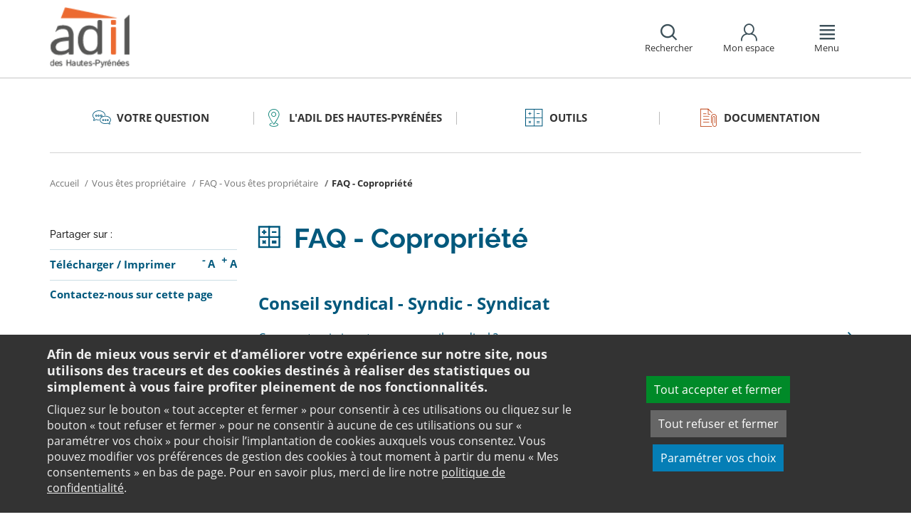

--- FILE ---
content_type: text/html;charset=utf-8
request_url: https://www.adil65.org/votre-question/vous-etes-proprietaire/faq-vous-etes-proprietaire/faq-copropriete/
body_size: 11055
content:
<!DOCTYPE html>
<html lang="fr">
<head><link rel="preload" href="" as="font" type="font/woff2" crossorigin>

<meta charset="utf-8">
<!-- 
	This website is powered by TYPO3 - inspiring people to share!
	TYPO3 is a free open source Content Management Framework initially created by Kasper Skaarhoj and licensed under GNU/GPL.
	TYPO3 is copyright 1998-2026 of Kasper Skaarhoj. Extensions are copyright of their respective owners.
	Information and contribution at https://typo3.org/
-->

<base href="https://www.adil65.org/">

<title>FAQ - Copropriété : Anil, obligations et droits du propriétaire</title>
<meta name="generator" content="TYPO3 CMS" />
<meta name="viewport" content="width=device-width, initial-scale=1" />
<meta name="description" content="Vous êtes propriétaire et avez besoin de renseignements sur le thème : FAQ - Copropriété ? Consultez le site de l&#039;Anil pour avoir toutes les réponses sur l&#039;immobilier en tant que propriétaire." />
<meta name="twitter:card" content="summary" />
<meta name="twitter:domain" content="https://www.adil65.org/" />
<meta name="twitter:site" content="@ANIL" />
<meta name="twitter:creator" content="@ANIL" />
<meta name="twitter:description" content="Vous êtes propriétaire et avez besoin de renseignements sur le thème : FAQ - Copropriété ? Consultez le site de l&#039;Anil pour avoir toutes les réponses sur l&#039;immobilier en tant que propriétaire." />
<meta property="og:site_name" content="ANIL" />
<meta property="og:type" content="website" />
<meta name="og:description" content="Vous êtes propriétaire et avez besoin de renseignements sur le thème : FAQ - Copropriété ? Consultez le site de l&#039;Anil pour avoir toutes les réponses sur l&#039;immobilier en tant que propriétaire." />
<meta name="twitter:title" content="FAQ - Copropriété : Anil, obligations et droits du propriétaire" />
<meta name="twitter:image" content="https://www.adil65.org/typo3conf/ext/anil/Resources/Public/Images/common/ADIL_og.png" />
<meta name="twitter:url" content="https://www.adil65.org/votre-question/vous-etes-proprietaire/faq-vous-etes-proprietaire/faq-copropriete/" />
<meta name="og:title" content="FAQ - Copropriété : Anil, obligations et droits du propriétaire" />
<meta property="og:image" content="https://www.adil65.org/typo3conf/ext/anil/Resources/Public/Images/common/ADIL_og.png" />
<meta property="og:url" content="https://www.adil65.org/votre-question/vous-etes-proprietaire/faq-vous-etes-proprietaire/faq-copropriete/" />


<link rel="stylesheet" href="https://www.adil65.org/typo3temp/assets/css/7015c8c4ac5ff815b57530b221005fc6.css?1658219440" media="all">
<link rel="stylesheet" href="https://www.adil65.org/_assets/da50353b5a91e66260f1fce3de21d18c/Stylesheets/vendor/bootstrap/bootstrap.min.css?1718695555" media="all">
<link rel="stylesheet" href="https://www.adil65.org/_assets/da50353b5a91e66260f1fce3de21d18c/Stylesheets/vendor/bxSlider/jquery.bxslider.css?1718695555" media="all">
<link rel="stylesheet" href="https://www.adil65.org/_assets/da50353b5a91e66260f1fce3de21d18c/Stylesheets/vendor/fancybox/jquery.fancybox.css?1718695555" media="all">
<link rel="stylesheet" href="https://www.adil65.org/_assets/da50353b5a91e66260f1fce3de21d18c/Stylesheets/main.css?1718695555" media="all">
<link rel="stylesheet" href="https://www.adil65.org/_assets/da50353b5a91e66260f1fce3de21d18c/Stylesheets/print.css?1718695555" media="print">
<link rel="stylesheet" href="https://www.adil65.org/_assets/da50353b5a91e66260f1fce3de21d18c/Stylesheets/vendor/orejime/orejime.css?1718695555" media="all">
<link rel="stylesheet" href="https://www.adil65.org/_assets/da50353b5a91e66260f1fce3de21d18c/Stylesheets/cookies-custom.css?1718695555" media="screen">




<script src="https://www.adil65.org/_assets/da50353b5a91e66260f1fce3de21d18c/Javascript/vendor/jquery/jquery.min.js?1718695555"></script>
<script src="https://www.adil65.org/_assets/da50353b5a91e66260f1fce3de21d18c/Javascript/vendor/respond/respond.min.js?1718695555" defer="defer"></script>
<script src="https://www.adil65.org/_assets/da50353b5a91e66260f1fce3de21d18c/Javascript/vendor/modernizr/modernizr.min.js?1718695555" defer="defer"></script>



<link rel="canonical" href="https://www.anil.org/votre-projet/vous-etes-proprietaire/faq-vous-etes-proprietaire/faq-copropriete/" />            <script>
                  <!-- Matomo -->
                  var _paq = _paq || [];
                  /* tracker methods like "setCustomDimension" should be called before "trackPageView" */
                  _paq.push(['trackPageView']);
                  _paq.push(['enableLinkTracking']);
                  _paq.push(['requireCookieConsent']);
                  (function() {
                  var u="//analytics.anil.org/";
                  _paq.push(['setTrackerUrl', u+'piwik.php']);
                  _paq.push(['setSiteId', '44']);
                  var d=document, g=d.createElement('script'), s=d.getElementsByTagName('script')[0];
                  g.type='text/javascript'; g.async=true; g.defer=true; g.src=u+'piwik.js'; s.parentNode.insertBefore(g,s);
                  })();
                <!-- End Matomo Code -->
            </script>
            <script type="text/plain" data-type="application/javascript" data-name="matomo">
                _paq.push(['setCookieConsentGiven']);
            </script>        <script type="text/plain" data-type="application/javascript" data-name="addtoany">
            var a2a_config = a2a_config || {};
            a2a_config.locale = "fr";
        </script>
        <script data-src="https://static.addtoany.com/menu/page.js" type="text/plain" data-type="application/javascript" data-name="addtoany"></script>

	
	







		
			<link rel="icon" href="https://www.adil65.org/fileadmin/ANIL/images/favicon/Favicon_32x32px.png">
		
	

	

</head>
<body class="rubric1 page-outils">

<div id="top" tabindex="-1">
    <p class="no-margin"><a class="sr-only sr-only-focusable" href="/votre-question/vous-etes-proprietaire/faq-vous-etes-proprietaire/faq-copropriete/#contenu">Aller au contenu</a></p>
</div>

<header id="header" role="banner">
    <div class="main-header">
        <div class="container">
           



	
	







		<a title="ADIL 65 - Retour à la page d&#039;accueil" href="/">
			<div class="logo visible-xs pull-left">
				<img alt="ADIL 65 - Retour à la page d&#039;accueil" src="https://www.adil65.org/fileadmin/Sites/ADIL_65/images/65_logo_mobile.png" width="50" height="40" />
			</div>
			<div class="logo visible-sm visible-md visible-lg pull-left">
				<img alt="ADIL 65 - Retour à la page d&#039;accueil" src="https://www.adil65.org/fileadmin/Sites/ADIL_65/images/65_logo.png" width="100" height="78" />
			</div>
		</a>

	
            <div id="nav-header" class="pull-right">
                

<div class="scope-icon" role="search">
	<a href="#" role="button" aria-expanded="false">
		<div>
			<span class="icon-search" aria-hidden="true"></span>
			<span>Rechercher</span>
		</div>
	</a>
		
	
	<div class="drop-box search rubric4">
		<form method="get" action="index.php">
			<div role="heading" aria-level="1"><label for="panelSearchForm" class="title-level-3">Votre recherche</label></div>
			<div class="form-group mar-bottom-20">
				<input id="panelSearchForm" type="text" name="tx_solr[q]" placeholder="Mots-clés" title="Indiquez les mots-clés à rechercher" class="form-control">
			</div>
			<div class="form-group text-center">
				<button type="submit" class="btn btn-default">
					<span class="icon-search" aria-hidden="true"></span>
					<span>Rechercher</span>
				</button>
			</div>
			<input type="hidden" name="id" value="28479">
		</form>
	</div>
	

</div>
                

	
			
			
		

	<div id="tx-anil-frontenduserpanel" class="scope-icon inactive">
		<a href="#" role="button" aria-expanded="false">
			<div>
				<span class="icon-user"></span>
				<span>Mon espace</span>
			</div>
		</a>
		
				
						<div style="display:none" class="drop-box account rubric2">
							<div class="inner mar-bottom-40">
								<p id="frontenduserpanel-label" class="title-level-3" role="heading" aria-level="1">
									
											Identifiez-vous
										
								</p>
								





    <p class="status">
        



    </p>


        <form method="post" target="_top" action="/votre-question/vous-etes-proprietaire/faq-vous-etes-proprietaire/faq-copropriete/?tx_felogin_login%5Baction%5D=login&amp;tx_felogin_login%5Bcontroller%5D=Login&amp;cHash=bebeb1217f81699fa5f2604b17ec0e8a">
<div>
<input type="hidden" name="__referrer[@extension]" value="Felogin" />
<input type="hidden" name="__referrer[@controller]" value="Login" />
<input type="hidden" name="__referrer[@action]" value="login" />
<input type="hidden" name="__referrer[arguments]" value="YTowOnt99c1702e96cd2f3615fa311d6be9dbdba92dd497f" />
<input type="hidden" name="__referrer[@request]" value="{&quot;@extension&quot;:&quot;Felogin&quot;,&quot;@controller&quot;:&quot;Login&quot;,&quot;@action&quot;:&quot;login&quot;}c515d9450d1611ea8423a09fd094f2cf11f970e7" />
<input type="hidden" name="__RequestToken" value="eyJ0eXAiOiJKV1QiLCJhbGciOiJIUzI1NiIsImtpZCI6IntcInR5cGVcIjpcIm5vbmNlXCIsXCJuYW1lXCI6XCJBbmNfNTVmXzVMbEdRNlhGSHAwY09BXCJ9In0.[base64].rRDCWP08klGKgibM5GJhAUuQ5zzEuX7GXVYSxmt8Lpo"/><input type="hidden" name="__trustedProperties" value="{&quot;user&quot;:1,&quot;pass&quot;:1,&quot;submit&quot;:1,&quot;logintype&quot;:1,&quot;pid&quot;:1}24f45bc4ec08cb7762f95cf2be4eccf95339c0b9" />
</div>

            
    <fieldset>
        <div class="form-group">
            <input autocomplete="username" placeholder="E-mail" class="form-control" type="text" name="user" required="required" />
        </div>
        <div class="form-group">
            <input required="required" autocomplete="current-password" placeholder="Mot de passe" class="form-control" type="password" name="pass" value="" />
        </div>

        
        <div class="form-group mar-bottom-20 clearfix"></div>
        <div class="form-group text-center">
            <input class="btn btn-default" type="submit" value="Valider" name="submit" />
        </div>

        <div class="felogin-hidden">
            <input type="hidden" name="logintype" value="login" />
            
            
                <input type="hidden" name="pid" value="25510" />
            
            
            
            
            
        </div>
    </fieldset>

        </form>
    






								
									<p class="forgot pull-right" id="forgotpassword-link">
										<a href="/mot-de-passe-oublie/?no_cache=1&amp;tx_felogin_login%5Baction%5D=recovery&amp;tx_felogin_login%5Bcontroller%5D=PasswordRecovery&amp;cHash=9b6d2872942e7a4a811af2eb6e297231">
											Mot de passe oublié ?
										</a>
									</p>
								

							</div>
							
								<div class="inner">
									<div class="title-level-3 no-margin" role="heading" aria-level="1">Inscrivez-vous</div>
									<p>Créez votre compte et personnalisez votre navigation :</p>
									<ul class="list">
										<li>Ajoutez vos favoris</li>
										<li>Mémorisez vos recherches</li>
									</ul>
									<div class="text-center">
										<a role="button" class="btn btn-default" href="/creer-mon-espace/">
											S&#039;inscrire
										</a>
									</div>
								</div>
							
						</div>
					
			
	</div>

	

                

<div class="scope-icon" role="navigation">
	<a href="#" role="button" aria-expanded="false" class="menu-handle">
		<div>
			<span class="icon-menu" aria-hidden="true"></span>
			<span>Menu</span>
		</div>
	</a>
</div>
            </div>
        </div>
    </div>
    

<nav id="navigation">
	<div class="container">
	    <div class="row">
			
					<div class="col "><div class="rubric2"><div class="title-level-4 txt-color">L&#039;ADIL des Hautes-Pyrénées</div></div><div class="block-list"><div class="title-h3"><a href="/ladil-des-hautes-pyrenees/le-reseau-aniladil/">Le réseau ANIL/ADIL</a></div></div><div class="block-list"><div class="title-h3"><a href="/ladil-des-hautes-pyrenees/nos-missions/">Nos missions</a></div></div><div class="block-list"><div class="title-h3"><a href="/ladil-des-hautes-pyrenees/nos-partenaires/">Nos partenaires</a></div><ul class="links"><li><a href="/ladil-des-hautes-pyrenees/nos-partenaires/college-1-offreurs-de-biens-et-services/">Collège 1 : Offreurs de biens et services</a></li><li><a href="/ladil-des-hautes-pyrenees/nos-partenaires/college-2-associations-de-consommateurs-et-dusagers/">Collège 2: Associations de consommateurs et d&#039;usagers</a></li><li><a href="/ladil-des-hautes-pyrenees/nos-partenaires/college-3-representations-institutionnelles/">Collège 3: Représentations institutionnelles</a></li></ul></div><div class="block-list"><div class="title-h3"><a href="/ladil-des-hautes-pyrenees/notre-equipe/">Notre équipe</a></div></div><div class="block-list"><div class="title-h3"><a href="/ladil-des-hautes-pyrenees/nous-rencontrer/">Nous rencontrer</a></div></div></div><div class="col page-projet col-custom-2"><div class="rubric1"><div class="title-level-4 txt-color">Votre projet</div></div><div class="block-list"><div class="title-h3"><a href="/votre-question/vous-achetez-vous-construisez/">Vous achetez, vous construisez</a></div><ul class="links"><li><a href="/votre-question/vous-achetez-vous-construisez/financement/">Financement</a></li><li><a href="/votre-question/vous-achetez-vous-construisez/achat-et-vente/">Achat et vente</a></li><li><a href="/votre-question/vous-achetez-vous-construisez/construction-et-travaux/">Construction et travaux</a></li><li><a href="/votre-question/vous-achetez-vous-construisez/diagnostics/">Diagnostics</a></li><li><a href="/votre-question/vous-achetez-vous-construisez/investissement-locatif/">Investissement locatif : réduction d&#039;impôt et investissement</a></li><li><a href="/votre-question/vous-achetez-vous-construisez/votre-situation/">Votre situation</a></li><li><a href="/votre-question/vous-achetez-vous-construisez/faq-vous-achetez-vous-construisez/">FAQ - Vous achetez, vous construisez</a></li></ul></div><div class="block-list"><div class="title-h3"><a href="/votre-question/vous-etes-locataire/">Vous êtes locataire</a></div><ul class="links"><li><a href="/votre-question/vous-etes-locataire/se-loger/">Se loger</a></li><li><a href="/votre-question/vous-etes-locataire/le-loyer/">Le loyer</a></li><li><a href="/votre-question/vous-etes-locataire/location-vide/">Location vide</a></li><li><a href="/votre-question/vous-etes-locataire/location-meublee/">Location meublée</a></li><li><a href="/votre-question/vous-etes-locataire/colocation/">Colocation</a></li><li><a href="/votre-question/vous-etes-locataire/bail-mobilite/">Bail mobilité</a></li><li><a href="/votre-question/vous-etes-locataire/diagnostics/">Diagnostics</a></li><li><a href="/votre-question/vous-etes-locataire/votre-situation-familiale/">Votre situation familiale</a></li><li><a href="/votre-question/vous-etes-locataire/locataire-en-difficulte/">Locataire en difficulté</a></li><li><a href="/votre-question/vous-etes-locataire/faq-vous-etes-locataire/">FAQ - Vous êtes locataire</a></li></ul></div><div class="block-list"><div class="title-h3"><a href="/votre-question/vous-etes-proprietaire/">Vous êtes propriétaire</a></div><ul class="links"><li><a href="/votre-question/vous-etes-proprietaire/copropriete/">Copropriété</a></li><li><a href="/votre-question/vous-etes-proprietaire/amelioration/">Amélioration</a></li><li><a href="/votre-question/vous-etes-proprietaire/bailleur/">Bailleur</a></li><li><a href="/votre-question/vous-etes-proprietaire/difficultes-de-remboursement-et-impayes/">Difficultés de remboursement et impayés</a></li><li><a href="/votre-question/vous-etes-proprietaire/assurances/">Assurances</a></li><li><a href="/votre-question/vous-etes-proprietaire/faq-vous-etes-proprietaire/">FAQ - Vous êtes propriétaire</a></li></ul></div></div><div class="col page-outils"><div class="rubric3"><div class="title-level-4 txt-color">Outils</div></div><div class="block-list"><div class="title-h3"><a href="/outils/outils-locaux/">Outils locaux</a></div></div><div class="block-list"><div class="title-h3"><a href="https://www.anil.org/outils/" target="_blank">Outils indices et plafonds</a></div></div></div><div class="col page-pro"><div class="rubric4"><div class="title-level-4 txt-color">Documentation</div></div><div class="block-list"><div class="title-h3"><a href="/documentation/publications-nationales/">Publications grand public</a></div><ul class="links"><li><a href="/documentation/publications-nationales/scenario-logement/">Achat - Vente immobilière</a></li><li><a href="/documentation/publications-nationales/copropriete/">Copropriété</a></li><li><a href="/documentation/publications-nationales/fiscalite/">Fiscalité du logement</a></li><li><a href="/documentation/publications-nationales/frappez-a-la-bonne-porte/">L&#039;ADIL vous conseille</a></li><li><a href="/documentation/publications-nationales/habitat-degrade/">Habitat dégradé</a></li><li><a href="/documentation/publications-nationales/impayes-de-loyer/">Impayés de loyer</a></li><li><a href="/documentation/publications-nationales/rapports-locatifs/">Location immobilière : droits et obligations</a></li><li><a href="/documentation/publications-nationales/renovation-energetique/">Rénovation énergétique du logement</a></li><li><a href="/documentation/publications-nationales/vous-et-les-professionnels/">Vous et les professionnels du logement</a></li></ul></div><div class="block-list"><div class="title-h3"><a href="/documentation/analyses-juridiques-et-jurisprudence/">Analyses juridiques &amp; Jurisprudence</a></div><ul class="links"><li><a href="/documentation/analyses-juridiques-et-jurisprudence/analyses-juridiques/table-des-matieres/">Analyses juridiques</a></li><li><a href="/documentation/analyses-juridiques-et-jurisprudence/jurisprudence/">Jurisprudence</a></li></ul></div><div class="block-list"><div class="title-h3"><a href="/documentation/etudes-et-eclairages/table-des-matieres/">Études &amp; Éclairages</a></div><ul class="links"><li><a href="/documentation/etudes-et-eclairages/table-des-matieres/">Études et Éclairages : table des matières</a></li></ul></div><div class="block-list"><div class="title-h3"><a href="/documentation/habitat-actualite/">Habitat Actualité</a></div></div><div class="block-list"><div class="title-h3"><a href="/documentation/indicateur-des-taux/">Indicateur des taux</a></div></div></div>
				
		</div>
		<div class="row">
			<button class="close-menu pull-right sr-only sr-only-focusable">Fermer le menu</button>
		</div>
	</div>
</nav>
</header>

<div id="main">
    		
	<div class="container layout-twocolumns">
		<div class="main-content">
			




	<div class="menu-sections">
		<nav role="navigation" aria-label="Navigation secondaire">
			<ul role="tablist" class="nav nav-tabs">

				
						
							
								<li class="col-sm-3 rubric1 " aria-current="false">
									<a href="/votre-question/">
										<span class="icon"></span>
										<span>
								Votre question
							</span>
									</a>
								</li>
							
								<li class="col-sm-3 rubric2 " aria-current="false">
									<a href="/ladil-des-hautes-pyrenees/">
										<span class="icon"></span>
										<span>
								L&#039;ADIL des Hautes-Pyrénées
							</span>
									</a>
								</li>
							
								<li class="col-sm-3 rubric3 " aria-current="false">
									<a href="https://www.anil.org/outils/">
										<span class="icon"></span>
										<span>
								Outils
							</span>
									</a>
								</li>
							
								<li class="col-sm-3 rubric4 " aria-current="false">
									<a href="/documentation/">
										<span class="icon"></span>
										<span>
								Documentation
							</span>
									</a>
								</li>
							
						
					

			</ul>
		</nav>
	</div>


			


	<nav aria-label="Votre position">
		<ol class="breadcrumb">
			<li>
				<a href="/">
					Accueil
				</a>
			</li>
			
				
						<li><a href="/votre-question/vous-etes-proprietaire/">Vous êtes propriétaire</a></li>
					
			
				
						<li><a href="/votre-question/vous-etes-proprietaire/faq-vous-etes-proprietaire/">FAQ - Vous êtes propriétaire</a></li>
					
			
				
						
							<li class="active" aria-current="true"><span>FAQ - Copropriété</span></li>
						
					
			
			
		</ol>
	</nav>
				
			<div class="row">
				<div class="col-sm-9 pull-right">
					<main id="contenu" role="main" class="content" tabindex="-1">
						<div class="inner">
							<article>
								
									



<h1>
	
	<span>FAQ - Copropriété</span>
</h1>
								
								<div data-pdf-role="content">
									<!--DMAILER_SECTION_BOUNDARY_-->
<div id="c112933" class="csc-default default-layout  frame frame-default list frame-type-list frame-layout-0"><div class="tx-anil"><div id="tx-anil-faqlist-8c705a14793a1b0b" class="tx-anil-faqlist"><h2>Conseil syndical - Syndic - Syndicat</h2><ul class="panel-group accordion" id="accordion-fe91b24467c7a836"><li class="panel" id="answer-22"><a class="panel-heading" href="https://www.anil.org/faq/details/comment-puis-je-entrer-au-conseil-syndical/">
							Comment puis-je entrer au conseil syndical ?  <span class="icon-angle-right2"></span></a></li><li class="panel" id="answer-30"><a class="panel-heading" href="https://www.anil.org/faq/details/la-gestion-dune-copropriete-est-elle-toujours-confiee-a-un-syndic-comment-est-il-designe/">
							La gestion d&#039;une copropriété est-elle toujours confiée à un syndic ? Comment est-il désigné ? <span class="icon-angle-right2"></span></a></li><li class="panel" id="answer-31"><a class="panel-heading" href="https://www.anil.org/faq/details/comment-changer-de-syndic/">
							Comment changer de syndic ?  <span class="icon-angle-right2"></span></a></li><li class="panel" id="answer-32"><a class="panel-heading" href="https://www.anil.org/faq/details/mon-syndic-peut-il-demissionner-a-tout-moment/">
							Mon syndic peut-il démissionner à tout moment ?  <span class="icon-angle-right2"></span></a></li><li class="panel" id="answer-33"><a class="panel-heading" href="https://www.anil.org/faq/details/ma-copropriete-na-plus-de-syndic-que-faire/">
							 Ma copropriété n&#039;a plus de syndic, que faire ?  <span class="icon-angle-right2"></span></a></li><li class="panel" id="answer-34"><a class="panel-heading" href="https://www.anil.org/faq/details/que-fait-le-syndic/">
							Que fait le syndic ?  <span class="icon-angle-right2"></span></a></li><li class="panel" id="answer-21"><a class="panel-heading" href="https://www.anil.org/faq/details/le-syndic-a-engage-des-travaux-sans-que-jen-ai-ete-informe-est-ce-normal/">
							Le syndic a engagé des travaux sans que j’en ai été informé. Est-ce normal ? <span class="icon-angle-right2"></span></a></li></ul><h2>Charges</h2><ul class="panel-group accordion" id="accordion-36fab2da81c54769"><li class="panel" id="answer-23"><a class="panel-heading" href="https://www.anil.org/faq/details/comment-modifier-la-repartition-des-charges-de-copropriete/">
							Comment modifier la répartition des charges de copropriété ?  <span class="icon-angle-right2"></span></a></li><li class="panel" id="answer-48"><a class="panel-heading" href="https://www.anil.org/faq/details/dans-quel-delai-dois-je-payer-mes-charges/">
							Dans quel délai dois-je payer mes charges ? <span class="icon-angle-right2"></span></a></li></ul><ul class="panel-group accordion" id="accordion-b828ba1c6e1f1590"><li class="panel" id="answer-25"><a class="panel-heading" href="https://www.anil.org/faq/details/a-partir-de-quel-montant-le-syndic-est-il-oblige-de-presenter-plusieurs-devis-pour-des-travaux-des-contrats-dentretien/">
							À partir de quel montant le syndic est-il obligé de présenter plusieurs devis pour des travaux, des contrats d’entretien… ? <span class="icon-angle-right2"></span></a></li><li class="panel" id="answer-35"><a class="panel-heading" href="https://www.anil.org/faq/details/le-syndic-est-il-oblige-douvrir-un-compte-bancaire-separe-au-nom-du-syndicat-des-coproprietaires/">
							Le syndic est-il obligé d’ouvrir un compte bancaire séparé au nom du syndicat des copropriétaires ? <span class="icon-angle-right2"></span></a></li><li class="panel" id="answer-40"><a class="panel-heading" href="https://www.anil.org/faq/details/je-paie-plus-de-charges-que-les-autres-coproprietaires-pourquoi-qui-decide-de-cette-repartition/">
							Je paie plus de charges que les autres copropriétaires. Pourquoi ? Qui décide de cette répartition ? <span class="icon-angle-right2"></span></a></li><li class="panel" id="answer-41"><a class="panel-heading" href="https://www.anil.org/faq/details/je-veux-ajouter-une-question-a-lordre-du-jour-de-lassemblee-generale-comment-proceder/">
							Je veux ajouter une question à l&#039;ordre du jour de l&#039;assemblée générale. Comment procéder ? <span class="icon-angle-right2"></span></a></li><li class="panel" id="answer-42"><a class="panel-heading" href="https://www.anil.org/faq/details/quels-sont-les-pouvoirs-du-conseil-syndical/">
							Quels sont les pouvoirs du conseil syndical ?  <span class="icon-angle-right2"></span></a></li><li class="panel" id="answer-20"><a class="panel-heading" href="https://www.anil.org/faq/details/a-quelle-majorite-doivent-etre-votes-les-travaux-dans-la-copropriete/">
							À quelle majorité doivent être votés les travaux dans la copropriété ? <span class="icon-angle-right2"></span></a></li></ul><h2>Vente</h2><ul class="panel-group accordion" id="accordion-4e9e43f0fa81bf9b"><li class="panel" id="answer-27"><a class="panel-heading" href="https://www.anil.org/faq/details/quelles-informations-doivent-etre-communiquees-lors-de-la-vente-dun-logement-en-copropriete/">
							Quelles informations doivent être communiquées lors de la vente d&#039;un logement en copropriété ? <span class="icon-angle-right2"></span></a></li></ul><h2>Travaux</h2><ul class="panel-group accordion" id="accordion-2aeb85fefc0e26f4"><li class="panel" id="answer-28"><a class="panel-heading" href="https://www.anil.org/faq/details/suis-je-tenu-de-participer-au-fonds-de-travaux/">
							Suis-je tenu de participer au fonds de travaux ?  <span class="icon-angle-right2"></span></a></li><li class="panel" id="answer-37"><a class="panel-heading" href="https://www.anil.org/faq/details/le-ravalement-est-il-obligatoire/">
							Le ravalement est-il obligatoire ?  <span class="icon-angle-right2"></span></a></li><li class="panel" id="answer-49"><a class="panel-heading" href="https://www.anil.org/faq/details/les-coproprietaires-peuvent-ils-minterdire-damenager-en-logement-une-cave-un-grenier-un-garage/">
							Les copropriétaires peuvent-ils m’interdire d’aménager en logement une cave, un grenier, un garage… ? <span class="icon-angle-right2"></span></a></li></ul><h2>Assemblée générale</h2><ul class="panel-group accordion" id="accordion-563a3a879826c24a"><li class="panel" id="answer-36"><a class="panel-heading" href="https://www.anil.org/faq/details/que-se-passe-t-il-lorsquun-coproprietaire-est-majoritaire-dans-une-copropriete/">
							Que se passe-t-il lorsqu&#039;un copropriétaire est majoritaire dans une copropriété ?  <span class="icon-angle-right2"></span></a></li><li class="panel" id="answer-38"><a class="panel-heading" href="https://www.anil.org/faq/details/lassemblee-a-vote-une-decision-qui-netait-pas-a-lordre-du-jour-que-puis-je-faire/">
							L&#039;assemblée a voté une décision qui n&#039;était pas à l&#039;ordre du jour. Que puis-je faire ?  <span class="icon-angle-right2"></span></a></li><li class="panel" id="answer-39"><a class="panel-heading" href="https://www.anil.org/faq/details/comment-contester-une-decision-de-lassemblee-generale/">
							Comment contester une décision de l&#039;assemblée générale ? <span class="icon-angle-right2"></span></a></li></ul><h2>Copropriété</h2><ul class="panel-group accordion" id="accordion-2a6288c99ade204e"><li class="panel" id="answer-44"><a class="panel-heading" href="https://www.anil.org/faq/details/quest-ce-que-le-diagnostic-technique-global/">
							 Qu’est-ce que le diagnostic technique global ?  <span class="icon-angle-right2"></span></a></li></ul><h2>Parties Communes - Parties Privatives</h2><ul class="panel-group accordion" id="accordion-f3e5d3c64915af97"><li class="panel" id="answer-45"><a class="panel-heading" href="https://www.anil.org/faq/details/comment-identifier-les-parties-communes-et-les-parties-privatives/">
							Comment identifier les parties communes et les parties privatives ? <span class="icon-angle-right2"></span></a></li></ul><h2>Règlement de copropriété</h2><ul class="panel-group accordion" id="accordion-2a7d75f6456338bd"><li class="panel" id="answer-50"><a class="panel-heading" href="https://www.anil.org/faq/details/ai-je-le-droit-dinstaller-le-siege-social-de-mon-entreprise-a-mon-domicile/">
							Ai-je le droit d&#039;installer le siège social de mon entreprise à mon domicile ? <span class="icon-angle-right2"></span></a></li><li class="panel" id="answer-51"><a class="panel-heading" href="https://www.anil.org/faq/details/ai-je-le-droit-dexercer-une-profession-liberale-chez-moi/">
							Ai-je le droit d’exercer une profession libérale chez moi ? <span class="icon-angle-right2"></span></a></li></ul></div></div></div>
<!--DMAILER_SECTION_BOUNDARY_END-->

								</div>
							</article>
						</div>
					</main>
				</div>
				<div class="col-sm-3">
					
					
					
					<aside role="complementary" class="sidebar">
						
							



<div class="share mar-bottom-10">
	<p id="share-desc-sidebar">Partager sur :</p>
	<ul class="addthis_toolbox a2a_kit a2a_kit_size_28 a2a_default_style" aria-describedby="share-desc-sidebar"><!--
		--><li><a class="a2a_button_facebook" tabindex="0" role="link" title="Partager sur Facebook" aria-label="Partager sur Facebook"></a></li><!--
		--><li><a class="a2a_button_x" tabindex="0" role="link" title="Partager sur Twitter" aria-label="Partager sur Twitter"></a></li><!--
		--><li><a class="a2a_button_linkedin" tabindex="0" role="link" title="Partager sur Linkedin" aria-label="Partager sur Linkedin"></a></li><!--
		--><li><a class="a2a_button_email" tabindex="0" role="link" title="Envoyer par e-mail" aria-label="Envoyer par e-mail"></a></li><!--
	--></ul>
</div>

						
						
							<div class="panel panel-primary">
								<div class="panel-body">
									<ul class="links large">
										
											<li>
												

<div class="tx-anil">
	

	
	
	<script type="text/javascript">
		window.addEventListener('DOMContentLoaded', function() {
			$(document).ready(function () {
				var conf = new Object;
				conf.baseURL = "https://www.adil65.org/";
				$("#tx-anil-pdfbutton").AnilPdfButton(conf);
			});
		});
	</script>
	
	<div id="tx-anil-pdfbutton">
		<form target="_blank" method="post" id="tx-anil-pdfbutton-form" action="/votre-question/vous-etes-proprietaire/faq-vous-etes-proprietaire/faq-copropriete/pdfpage?tx_anil_pdfpage%5Baction%5D=generate&amp;tx_anil_pdfpage%5Bcontroller%5D=Pdf&amp;cHash=e9fb34c7c6895f79a548bc41dfa620fc">
<div>
<input type="hidden" name="tx_anil_pdfpage[__referrer][@extension]" value="Anil" />
<input type="hidden" name="tx_anil_pdfpage[__referrer][@controller]" value="Pdf" />
<input type="hidden" name="tx_anil_pdfpage[__referrer][@action]" value="button" />
<input type="hidden" name="tx_anil_pdfpage[__referrer][arguments]" value="YTowOnt99c1702e96cd2f3615fa311d6be9dbdba92dd497f" />
<input type="hidden" name="tx_anil_pdfpage[__referrer][@request]" value="{&quot;@extension&quot;:&quot;Anil&quot;,&quot;@controller&quot;:&quot;Pdf&quot;,&quot;@action&quot;:&quot;button&quot;}af35d7e3fef3a61066a20555cb0dc596a926c116" />
<input type="hidden" name="tx_anil_pdfpage[__trustedProperties]" value="{&quot;pagecontent&quot;:1}6ef995f762c3a6bedcd7f2b00f49037b6dc32e2f" />
</div>

			<button type="button" id="tx-anil-pdfbutton-button" title="Télécharger le contenu de cette page au format PDF">Télécharger</button>
			<input id="tx-anil-pdfbutton-pagecontent" type="hidden" name="tx_anil_pdfpage[pagecontent]" value="" />
		</form>
	</div>
	

</div>
 <span aria-hidden="true">/</span> 

<form method="post" id="tx-anil-printbutton-form" action="/votre-question/vous-etes-proprietaire/faq-vous-etes-proprietaire/faq-copropriete/?tx_anil_page%5Bcontroller%5D=Page&amp;cHash=685a9079098f75de4bc7457d43d3470d">
<div>
<input type="hidden" name="tx_anil_page[__referrer][@extension]" value="Anil" />
<input type="hidden" name="tx_anil_page[__referrer][@controller]" value="Page" />
<input type="hidden" name="tx_anil_page[__referrer][@action]" value="twoColumns" />
<input type="hidden" name="tx_anil_page[__referrer][arguments]" value="YTowOnt99c1702e96cd2f3615fa311d6be9dbdba92dd497f" />
<input type="hidden" name="tx_anil_page[__referrer][@request]" value="{&quot;@extension&quot;:&quot;Anil&quot;,&quot;@controller&quot;:&quot;Page&quot;,&quot;@action&quot;:&quot;twoColumns&quot;}17e6b169bf1b94af88778320f7c946c565b1248a" />
<input type="hidden" name="tx_anil_page[__trustedProperties]" value="[]cee802b183827d4cfd8c5975d248def0e6521229" />
</div>

	<button type="button" id="tx-anil-printbutton-button" onclick="window.print();ga('send', 'event', 'Imprimer', 'clic', 'https://www.adil65.org/votre-question/vous-etes-proprietaire/faq-vous-etes-proprietaire/faq-copropriete/');" title="Imprimer cette page">Imprimer</button>
</form>
												

<ul class="font-sizer">
    <li><button class="mar-right-5 font-minus" title="Diminuer la taille des caractères"><em> -</em> A</button></li>
    <li><button class="font-plus" title="Augmenter la taille des caractères"><em> +</em> A</button></li>
</ul>
											</li>
										
										
											
										
										
											<li>
												



<p class="no-margin">
	<a href="https://www.anil.org/contact/?no_cache=1&amp;referer=1&amp;cHash=ff77d3eee1ee5c96c68b8685a1f408c5">
		<strong>Contactez-nous sur cette page</strong>
	</a>
</p>

											</li>
										
									</ul>
								</div>
							</div>
						
						
					</aside>
				</div>
			</div>
		</div>
	</div>

</div>
<footer id="footer" role="contentinfo">
    
    <div class="top-footer">
        <div class="container">
            <div class="text-center">
                



<div class="share ">
	<p id="share-desc">Partager cette page sur :</p>
	<ul class="addthis_toolbox a2a_kit a2a_kit_size_28 a2a_default_style" aria-describedby="share-desc"><!--
		--><li><a class="a2a_button_facebook" tabindex="0" role="link" title="Partager sur Facebook" aria-label="Partager sur Facebook"></a></li><!--
		--><li><a class="a2a_button_x" tabindex="0" role="link" title="Partager sur Twitter" aria-label="Partager sur Twitter"></a></li><!--
		--><li><a class="a2a_button_linkedin" tabindex="0" role="link" title="Partager sur Linkedin" aria-label="Partager sur Linkedin"></a></li><!--
		--><li><a class="a2a_button_email" tabindex="0" role="link" title="Envoyer par e-mail" aria-label="Envoyer par e-mail"></a></li><!--
	--></ul>
</div>

            </div>
        </div>
    </div>
    <div class="main-footer">
        <div class="container">
            <div class="row">
                <div class="col-sm-6">
                    <p><strong>Le réseau ANIL - ADIL <br></strong>Le conseil et l'information logement</p>
					
                </div>
                <div class="col-sm-6 pad-right-60">
                   


<div>
	<ul>
		
			
				
						<li class="">
							<a href="/contact/">Contact</a>
						</li>
					
			
				
						<li class="">
							<a href="https://domaine-modele.anil.org/ladil-modele/">Qui sommes-nous ?</a>
						</li>
					
			
				
						</ul></div><div><ul>
					
			
				
						<li class="">
							<a href="/mentions-legales/">Mentions légales</a>
						</li>
					
			
				
						<li class="">
							<a href="https://domaine-modele.anil.org/plan-du-site/">Plan du site</a>
						</li>
					
			
				
						<li class="cookies-consent">
							<a href="/mentions-legales/">Mes consentements</a>
						</li>
					
			
				
						<li class="page-article">
							<a href="/accessibilite/">Accessibilité : non conforme</a>
						</li>
					
			
				
						<li class="">
							<span>ADIL 65 © 2021</span>
						</li>
					
			
		
	</ul>
</div>
<a class="icon-rounded" href="/tout-le-site/"><span class="icon-rss"></span><span class="sr-only">Flux RSS</span></a>
                </div>
            </div>
        </div>
    </div>
</footer>



<a href="#top" id="top-link"><span class="sr-only">Retour en haut de page</span></a>


<div id="orejime"></div><!--TYPO3SEARCH_begin--><!--TYPO3SEARCH_end-->

<script src="https://www.adil65.org/_assets/948410ace0dfa9ad00627133d9ca8a23/JavaScript/Powermail/Form.min.js?1717772124" defer="defer"></script>
<script src="https://www.adil65.org/_assets/da50353b5a91e66260f1fce3de21d18c/Javascript/vendor/bootstrap/bootstrap.min.js?1718695555"></script>
<script src="https://www.adil65.org/_assets/da50353b5a91e66260f1fce3de21d18c/Javascript/vendor/bxSlider/jquery.bxslider.js?1718695555"></script>
<script src="https://www.adil65.org/_assets/da50353b5a91e66260f1fce3de21d18c/Javascript/vendor/select2/select2.min.js?1718695555"></script>
<script src="https://www.adil65.org/_assets/da50353b5a91e66260f1fce3de21d18c/Javascript/vendor/select2/select2_locale_fr.js?1718695555"></script>
<script src="https://www.adil65.org/_assets/da50353b5a91e66260f1fce3de21d18c/Javascript/vendor/fancybox/jquery.fancybox.pack.js?1718695555"></script>
<script src="https://www.adil65.org/_assets/da50353b5a91e66260f1fce3de21d18c/Javascript/vendor/sticky/jquery.sticky.min.js?1718695555"></script>
<script src="https://www.adil65.org/_assets/da50353b5a91e66260f1fce3de21d18c/Javascript/vendor/nicescroll/jquery.nicescroll.min.js?1718695555"></script>
<script src="https://www.adil65.org/_assets/da50353b5a91e66260f1fce3de21d18c/Javascript/vendor/moment/moment-with-locales.min.js?1718695555"></script>
<script src="https://www.adil65.org/_assets/da50353b5a91e66260f1fce3de21d18c/Javascript/jquery.matchHeight.js?1718695555"></script>
<script src="https://www.adil65.org/_assets/da50353b5a91e66260f1fce3de21d18c/Javascript/main.js?1718695555"></script>
<script src="https://www.adil65.org/_assets/da50353b5a91e66260f1fce3de21d18c/Javascript/vendor/orejime/orejime.js?1718695555" defer="defer"></script>
<script src="https://www.adil65.org/typo3temp/assets/js/5ff568e7132ca6e1bd0fab45d61d48c5.js?1718787762"></script>
<script src="/_assets/da50353b5a91e66260f1fce3de21d18c/Javascript/jquery.anil.pdfbutton.js?1718695555"></script>


</body>
</html>